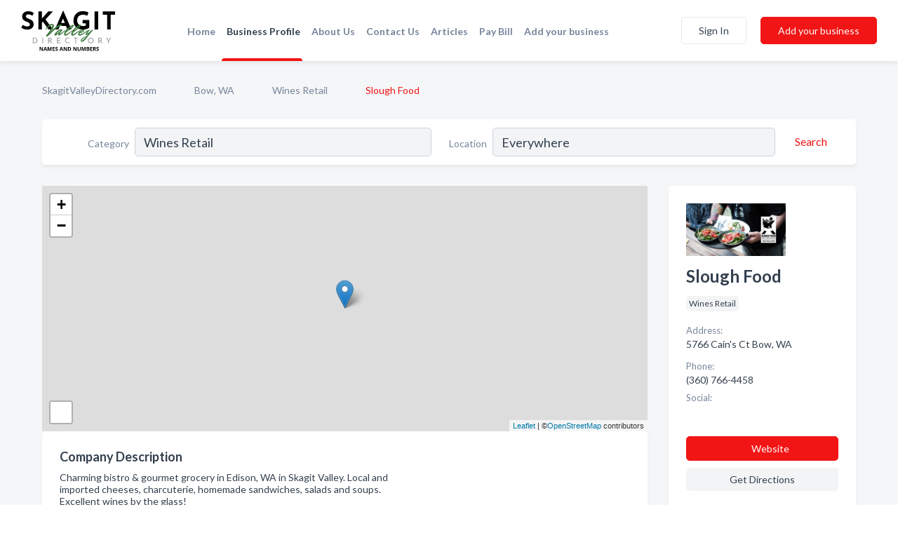

--- FILE ---
content_type: text/html; charset=utf-8
request_url: https://www.skagitvalleydirectory.com/biz/2663/slough-food
body_size: 7311
content:




<!DOCTYPE html>
<html lang="en">
    <head>
        <meta charset="utf-8">
        <meta name=viewport content="width=device-width, initial-scale=1">
        <meta http-equiv="X-UA-Compatible" content="IE=edge">
        <meta name="viewport" content="width=device-width, initial-scale=1, shrink-to-fit=no">
        <meta name="description" content="Charming bistro &amp; gourmet grocery in Edison, WA in Skagit Valley. Local and imported cheeses, charcuterie, homemade sandwiches, salads and soups. Excell…">
        <meta name="robots" content="index,follow" />
        <meta property="og:type" content="website" />
        <meta property="og:site_name" content="Skagit Directory" />
        <meta property="og:title" content="Slough Food - Bow, WA | Skagit Directory">
        <meta property="og:description" content="Charming bistro &amp; gourmet grocery in Edison, WA in Skagit Valley. Local and imported cheeses, charcuterie, homemade sandwiches, salads and soups. Excell…">
        <meta property="og:url" content="https://www.skagitvalleydirectory.com/biz/2663/slough-food" />
        <meta property="og:image" content="https://dctrljmih88nf.cloudfront.net/business-photos/1595512716595_slough-food_picture.png">
        <link rel="canonical" href="https://www.skagitvalleydirectory.com/biz/2663/slough-food" />
        
        
<link rel="apple-touch-icon" sizes="180x180" href="https://dctrljmih88nf.cloudfront.net/static/skagitvalley/images/favicon/apple-touch-icon.png">
<link rel="icon" type="image/png" sizes="32x32" href="https://dctrljmih88nf.cloudfront.net/static/skagitvalley/images/favicon/favicon-32x32.png">
<link rel="icon" type="image/png" sizes="16x16" href="https://dctrljmih88nf.cloudfront.net/static/skagitvalley/images/favicon/favicon-16x16.png">
<link rel="manifest" href="/static/skagitvalley/images/favicon/site.webmanifest">
<meta name="theme-color" content="#4caf50">
        



    <script async src="https://www.googletagmanager.com/gtag/js?id=G-WBV69BE8YB"></script>


    <script async src="https://www.googletagmanager.com/gtag/js?id=UA-106048875-14"></script>




<script>
    window.dataLayer = window.dataLayer || [];
    function gtag(){dataLayer.push(arguments);}
    gtag('js', new Date());
    
    gtag('config', "G-WBV69BE8YB");
    
    
     gtag('config', "UA-106048875-14");
    

</script>



        <!-- Google Tag Manager -->
        <!-- FB Pixel -->

        <title>Slough Food - Bow, WA | Skagit Directory</title>
        <script type="text/javascript"> window.CSRF_TOKEN = "6HUZyur4AVrEbIe0oz2LGNOgX1yAowCahHcTtDlchgtD0LeiRwCb2TVT7X37iRpp"; </script>
        <script>
    var cossd_info = {};
    cossd_info.page_tpye = 'provider-profile';
</script>
        
            <link rel="stylesheet" href="https://dctrljmih88nf.cloudfront.net/static/skagitvalley/css/provider_profile-bundle.min.css?v=834142058988970" />
        
        
            <link rel="stylesheet" href="https://fonts.googleapis.com/css?family=Lato:400,700&amp;display=swap" />
        
        
        
        
        
            


<script type="application/ld+json">
    {
      "@context": "https://schema.org",
      "@type": "LocalBusiness",
      "name": "Slough Food",
      
        "image": "https://dctrljmih88nf.cloudfront.net/business-photos/1595512716595_slough-food_picture.png",
      
      "@id": "/biz/2663/slough-food"
      
        ,"telephone": "(360) 766-4458"
      
      
        ,"url": "http://www.sloughfood.com"
      
      
          ,"address": {
            "@type": "PostalAddress",
            "streetAddress": "5766 Cain&#x27;s Ct",
            "addressLocality": "Bow",
            "addressRegion": "WA",
            
            "addressCountry": "US"
          }
      
      
          ,"geo": {
            "@type": "GeoCoordinates",
            "latitude": 48.560394,
            "longitude": -122.443649
          }
      
      
    }
</script>

    <script type="application/ld+json">
        {
            "@context": "https://schema.org",
            "@type": "FAQPage",
            "mainEntity": [
            
                {
                    "@type": "Question",
                    "name": "What days are Slough Food open?",
                    "acceptedAnswer": {
                        "@type": "Answer",
                        "text": "Slough Food is open Wednesday, Thursday, Friday, Saturday, Sunday."
                    }
                }
                
            
            ]
        }
    </script>

        
        
        
            <script type="application/ld+json">
{
  "@context": "https://schema.org",
  "@type": "BreadcrumbList",
  "itemListElement": [
        
           {
            "@type": "ListItem",
            "position": 1,
            "item": {
                      "@id": "/",
                      "name": "SkagitValleyDirectory.com"
                    }
           },
        
           {
            "@type": "ListItem",
            "position": 2,
            "item": {
                      "@id": "/cities/bow-wa",
                      "name": "Bow, WA"
                    }
           },
        
           {
            "@type": "ListItem",
            "position": 3,
            "item": {
                      "@id": "/l/skagit-county/wineries-wine-tours",
                      "name": "Wines Retail"
                    }
           },
        
           {
            "@type": "ListItem",
            "position": 4,
            "item": {
                      "@id": "https://www.skagitvalleydirectory.com/biz/2663/slough-food",
                      "name": "Slough Food"
                    }
           }
        
    ]
}
</script>
        
    </head>

    <body class="provider-profile"
          >
        
    
<header role="banner"><nav class="navbar navbar-expand-lg">
    <a class="navbar-brand p-0" href="/" data-track-name="nblink-logo" data-event-category="navbar">
        
            <img src="https://dctrljmih88nf.cloudfront.net/static/skagitvalley/images/other/skagit-valley-directory-logo.svg" alt="Skagit Directory Logo">
        
    </a>
    <div class="collapse navbar-collapse navbar-text p-0 sliding-menu" id="navBarSlidingMenu">
        <ul class="navbar-nav m-auto">
            
                <li class="nav-item">
                    <a class="nav-link" href="/">Home</a>
                </li>
            
            
            
                <li class="nav-item active">
                    <a class="nav-link" href="#">Business Profile</a>
                    <div class="navbar-highliter"></div>
                </li>
            
            
            
            <li class="nav-item ">
                <a class="nav-link" href="/about">About Us</a>
                
            </li>
            <li class="nav-item ">
                <a class="nav-link" href="/contact">Contact Us</a>
                
            </li>
            <li class="nav-item ">
                <a class="nav-link" href="/articles">Articles</a>
                
            </li>
            <li class="nav-item">
                <a class="nav-link" href="https://www.namesandnumbers.com/pay-bill" rel="nofollow">Pay Bill</a>
            </li>
            <li class="nav-item ">
                <a class="nav-link" href="/biz" data-track-name="nblink-add-biz" data-event-category="navbar">Add your business</a>
                
            </li>
        </ul>
        
            <form class="form-inline">
                
                    <button class="btn btn-login btn-outline-secondary" type="button" data-track-name="nblink-signin" data-event-category="navbar">Sign In</button>
                
                <a href="/biz" data-track-name="nblink-signup" data-event-category="navbar" class="btn btn-primary">Add your business</a>
            </form>
        
    </div>
    
        <button class="navbar-toggler" type="button" data-toggle="collapse" data-target="#navBarSlidingMenu"
                aria-controls="navBarSlidingMenu" aria-expanded="false" aria-label="Toggle navigation menu">
            <span class="iconify navbar-toggler-icon" data-icon="feather:menu" data-inline="false"></span>
        </button>
    
</nav></header>
    <div class="container-fluid provider-profile-body">
        <nav aria-label="breadcrumb" class="nav-breadcrumbs">
    <ol class="breadcrumb">
        
            
                <li class="breadcrumb-item"><a href="/" data-track-name="breadcrumb-link-click">SkagitValleyDirectory.com</a></li>
                <li class="breadcrumb-item devider"><span class="iconify" data-icon="dashicons:arrow-right-alt2" data-inline="false"></span></li>
            
        
            
                <li class="breadcrumb-item"><a href="/cities/bow-wa" data-track-name="breadcrumb-link-click">Bow, WA</a></li>
                <li class="breadcrumb-item devider"><span class="iconify" data-icon="dashicons:arrow-right-alt2" data-inline="false"></span></li>
            
        
            
                <li class="breadcrumb-item"><a href="/l/skagit-county/wineries-wine-tours" data-track-name="breadcrumb-link-click">Wines Retail</a></li>
                <li class="breadcrumb-item devider"><span class="iconify" data-icon="dashicons:arrow-right-alt2" data-inline="false"></span></li>
            
        
            
                <li class="breadcrumb-item active" aria-current="page">Slough Food</li>
            
        
    </ol>
</nav>
        
<form class="form-row default-white-block search-form" action="/search">
    <div class="col-sm-6 sf-col">
        <div class="icon-column search-icon-column">
            <span class="iconify" data-icon="ant-design:search-outline" data-inline="false"></span>
        </div>
        <label for="searchCategory">Category</label>
        <input name="category" type="text" class="form-control input-search-category" id="searchCategory"
               placeholder="e.g Trucking Companies" value="Wines Retail">
    </div>
    <div class="col-sm-6 sf-col">
        <label for="searchLocation">Location</label>
        <input name="location" type="text" class="form-control input-search-location" id="searchLocation"
               placeholder="Location" value="Everywhere">
        <button type="submit" class="btn btn-link" data-track-name="p-btn-search" aria-label="Search">
            <span class="text">Search</span><span class="iconify icon" data-icon="ant-design:search-outline" data-inline="false"></span>
        </button>
    </div>
</form>
        <main class="row profile-main-row"   data-tz="America/Los_Angeles" >
            <div class="col-xl-9 col-lg-8 col-md-8 order-last order-md-first left-side-col">
                
                    
                    <section class="provider-map position-relative" id="singleMap" data-lat="48.560394"
                             data-lng="-122.443649"
                             data-zoom="13"
                             data-area="0">
                        <div class="leaflet-bottom leaflet-left">
                            <div class="leaflet-control-zoom leaflet-bar leaflet-control">
                                <a class="btn-navigate leaflet-control-attribution leaflet-control" target="_blank"
                                   rel="nofollow noopener"
                                   href="https://maps.google.com/?q=5766 Cain&#x27;s Ct Bow, WA"
                                   data-track-name="pr-get-directions-button"
                                   data-event-category="biz-contact"
                                   data-event-label="2663">
                                    <span class="iconify" data-icon="ion:navigate-sharp" data-inline="false"></span>
                                </a>
                            </div>
                        </div>
                    </section>
                
                

<section class="about-block default-white-block">
    
        <h2>Company Description</h2>
        <p class="text-break">Charming bistro & gourmet grocery in Edison, WA in Skagit Valley. Local and <br>imported cheeses, charcuterie, homemade sandwiches, salads and soups. <br>Excellent wines by the glass!</p>
    
    
    
        
<div class="mt-3">
    <h2 class="d-inline">Photos & Videos </h2>
    <div class="d-inline">(click images to enlarge)</div>
</div>
<div class="about-section-sub-title">1 photos</div>
<div class="carosel" id="businessGallery">
    <a class="carosel-control carosel-control-left gallery-control-1" href="#"><span class="iconify" data-icon="ant-design:left-outline" data-inline="false"></span></a>
    <div class="carosel-inner">
        
        
        <a href="https://dctrljmih88nf.cloudfront.net/min/business-photos/1595512716595_slough-food_picture.png" title="Photo uploaded by Slough Food" data-toggle="lightbox" data-gallery="biz-gallery"
           data-track-name="pr-open-picture"
           data-event-category="biz-action"
           data-event-label="2663">
            <picture class="carosel-item">
                <source srcset="https://dctrljmih88nf.cloudfront.net/min/business-photos/1595512716595_slough-food_picture.webp" type="image/webp">
                <source srcset="https://dctrljmih88nf.cloudfront.net/min/business-photos/1595512716595_slough-food_picture.png">
                <img src="https://dctrljmih88nf.cloudfront.net/min/business-photos/1595512716595_slough-food_picture.png" alt="Photo uploaded by Slough Food">
            </picture>
        </a>
        
    </div>
    <a class="carosel-control carosel-control-right gallery-control-1" href="#"><span class="iconify" data-icon="ant-design:right-outline" data-inline="false"></span></a>
</div>
    
    
    
    

    <h2>Products & Services</h2>
    <p class="text-break">
        
            
                Events
            
            , &nbsp; 
        
            
                Cheese
            
            , &nbsp; 
        
            
                Charming bistro &amp; gourmet grocery
            
            , &nbsp; 
        
            
                wine
            
            , &nbsp; 
        
            
                salads
            
            , &nbsp; 
        
            
                Local cheeses
            
            , &nbsp; 
        
            
                Café
            
            , &nbsp; 
        
            
                charcuterie
            
            , &nbsp; 
        
            
                soups
            
            , &nbsp; 
        
            
                Excellent wines by the glass
            
            , &nbsp; 
        
            
                Imported cheeses
            
            , &nbsp; 
        
            
                Homemade sandwiches
            
             &nbsp; 
        
    </p>

    

    

    

    

    

    
    
    
        
        <button class="btn btn-primary btn-claim-profile" id="claimbutton" aria-label="Claim Profile">Claim Profile</button>
        
    
</section>
                

<section class="reviews-section-title">
    <h2 id="reviews">Reviews and Recommendations</h2>
    
    <div class="powered-by">
        Powered by
        
            Skagit Directory
        
    </div>
    <div class="mt-2 row">
        <div class="review-invite-text col-xl-10">
            <div class="pt-1">Please help us to connect users with the best local businesses by reviewing Slough Food
                
            </div>
        </div>
        <div class="col-xl-2 text-xl-right">
          <div class="btn btn-primary" id="review-form-btn">Write Review</div>
        </div>
    </div>
    <div class="modal" tabindex="-1" role="dialog" id="popupReviewForm">
    <div class="modal-dialog" role="document">
        <div class="modal-content">
            <div class="modal-header">
                <h5 class="modal-title">Write Review</h5>
                <button type="button" class="close" data-dismiss="modal" aria-label="Close">
                    <span aria-hidden="true">&times;</span>
                </button>
            </div>
            <div class="modal-body"></div>
        </div>
    </div>
</div>
</section>
<div class="reviews-block with-bottom-links">
    <div class="row reviews-row">
        
    </div>
</div>
                
                    
<aside class="bottom-links default-white-block">
    <header class="bottom-links-header">
        <h2>You might also like</h2>
    </header>
    <div class="bottom-links-body">
        <div class="row">
            
                <div class="col-sm">
                    <h3>Popular Businesses</h3>
                    <ul class="li-bottom-links">
                        
                            <li><a href="/biz/631/lake-erie-grocery-trailer-park" data-track-name="p-bottom-link">Lake Erie Grocery &amp; Trailer Park</a></li>
                        
                            <li><a href="/biz/28923/stanwood-grocery-outlet-bargain-market" data-track-name="p-bottom-link">Stanwood Grocery Outlet Bargain Market</a></li>
                        
                            <li><a href="/biz/29228/farmer-the-vine" data-track-name="p-bottom-link">Farmer &amp; The Vine</a></li>
                        
                            <li><a href="/biz/28490/arlington-grocery-outlet-bargain-market" data-track-name="p-bottom-link">Arlington Grocery Outlet Bargain Market</a></li>
                        
                            <li><a href="/biz/24847/huntingtons-corner-grocery" data-track-name="p-bottom-link">Huntington&#x27;S Corner Grocery</a></li>
                        
                    </ul>
                </div>
            
                <div class="col-sm">
                    <h3>Related Businesses</h3>
                    <ul class="li-bottom-links">
                        
                            <li><a href="/biz/26156/camano-plaza-market-iga" data-track-name="p-bottom-link">Camano Plaza Market Iga</a></li>
                        
                            <li><a href="/biz/26124/elger-bay-grocery" data-track-name="p-bottom-link">Elger Bay Grocery</a></li>
                        
                            <li><a href="/biz/19836/c-square" data-track-name="p-bottom-link">C-Square</a></li>
                        
                            <li><a href="/biz/22034/third-sky-construction-llc" data-track-name="p-bottom-link">Third Sky Construction Llc</a></li>
                        
                            <li><a href="/biz/24679/cozy-heating-inc" data-track-name="p-bottom-link">Cozy Heating Inc</a></li>
                        
                    </ul>
                </div>
            
                <div class="col-sm">
                    <h3>Popular Nearby</h3>
                    <ul class="li-bottom-links">
                        
                            <li><a href="/l/bow-wa/farms" data-track-name="p-bottom-link">Farms in Bow</a></li>
                        
                            <li><a href="/l/skagit-county/shoes" data-track-name="p-bottom-link">Shoes in Bow</a></li>
                        
                            <li><a href="/l/skagit-county/electrician" data-track-name="p-bottom-link">Electrician in Bow</a></li>
                        
                            <li><a href="/l/bow-wa/restaurants" data-track-name="p-bottom-link">Restaurants in Bow</a></li>
                        
                            <li><a href="/l/bow-wa/churches-religious-organizations" data-track-name="p-bottom-link">Churches &amp; Religious Organizations in Bow</a></li>
                        
                    </ul>
                </div>
            
        </div>
    </div>
</aside>
                
                
            </div>
            <div class="col-xl-3 col-lg-4 col-md-4 order-first order-md-last right-side-col">
                

<section class="main-info-block" data-listing-view="p-listing-view" data-event-label="2663">
    <header>
    
        <picture>
            <source srcset="https://dctrljmih88nf.cloudfront.net/min/business-photos/1595512716595_slough-food_picture.webp" type="image/webp">
            <source srcset="https://dctrljmih88nf.cloudfront.net/min/business-photos/1595512716595_slough-food_picture.png">
            <img src="https://dctrljmih88nf.cloudfront.net/business-photos/1595512716595_slough-food_picture.png" alt="Slough Food logo">
        </picture>
    
    <div>
        <h1>Slough Food</h1>
    </div>
    </header>
    <div class="main-categories-cloud">
        
        
            
            <a href="/search?location=Bow,WA&amp;category=Wines+Retail"><span class="categories-cloud">Wines Retail</span></a>
        
        
    </div>
        
            <div class="main-info-label">Address:</div>
            <address>5766 Cain&#x27;s Ct Bow, WA</address>
        
        
        
            <div class="main-info-label">Phone:</div>
            
                <div class="biz-phone">(360) 766-4458</div>
            
        
        
        
        
            <div class="main-info-website-holder">
                <div class="main-info-label">Website:</div>
                <div class="biz-website"><a href="http://www.sloughfood.com" rel="nofollow noopener" target="_blank"
                                            data-track-name="pr-open-biz-website"
                                            data-event-category="biz-contact"
                                            data-event-label="2663">http://www.sloughfood.com</a></div>
            </div>
        
        
            
                <div class="main-info-social-holder">
                    <div class="main-info-label">Social:</div>
                    <div class="biz-social">
                       
                            <a rel="nofollow noopener" target="_blank" href="https://www.facebook.com/pages/Slough-Food/102729440074247"
                               data-track-name="pr-open-biz-social"
                               data-event-category="biz-contact"
                               data-event-label="2663"><span class="iconify" data-icon="entypo-social:facebook-with-circle" data-inline="false"></span></a>
                        
                    </div>
                </div>
            
        <div class="main-info-buttons">
            
                <a class="btn btn-primary btn-website" target="_blank" rel="nofollow noopener" href="http://www.sloughfood.com"
                   data-track-name="pr-open-biz-website"
                   data-event-category="biz-contact"
                   data-event-label="2663">
                    <span class="iconify" data-icon="mdi:web" data-inline="false"></span>Website</a>
            
            
                <a class="btn btn-primary btn-phone" href="tel:3607664458"
                   data-track-name="pr-call-button"
                   data-event-category="biz-contact"
                   data-event-label="2663">Call</a>
            
            
                <a class="btn primary btn-get-directions" target="_blank" rel="nofollow noopener"
                   href="https://maps.google.com/?q=5766 Cain&#x27;s Ct Bow, WA"
                   data-track-name="pr-get-directions-button"
                   data-event-category="biz-contact"
                   data-event-label="2663">Get Directions</a>
            
        </div>
</section>
                
                
                
                    <section class="open-hours default-white-block ">
   <header class="open-hours-title">
       <h2>Open Hours</h2>
       
       <div class="open-or-closed"></div>
       
   </header>
   
   <ul class="open-hours-content">
      
        <li>
            <span class="day-name">Wednesday</span><span class="hour-value">11:00AM - 06:00PM</span>
        </li>
      
        <li>
            <span class="day-name">Thursday</span><span class="hour-value">11:00AM - 06:00PM</span>
        </li>
      
        <li>
            <span class="day-name">Friday</span><span class="hour-value">11:00AM - 06:00PM</span>
        </li>
      
        <li>
            <span class="day-name">Saturday</span><span class="hour-value">11:00AM - 06:00PM</span>
        </li>
      
        <li>
            <span class="day-name">Sunday</span><span class="hour-value">11:00AM - 05:00PM</span>
        </li>
      
       
           <li>
               <span class="day-name">Mon, Tue</span><span class="hour-value">Closed</span>
           </li>
       
   </ul>
   
</section>
                
            </div>
        </main>
    </div>
    <footer role="contentinfo">
    <h2>Add your business</h2>
    <p class="footer-subtitle">Grow Your Business with Skagit Valley Directory</p>
    <div class="text-center">
        <a href="/biz" data-track-name="fadd-biz-button" data-event-category="footer"><button class="btn btn-primary btn-footer-add-business">Add your business</button></a>
    </div>
    <div class="footer-bottom-section">
        <ul class="list-inline footer-links">
            <li class="list-inline-item">
                <a href="/" data-track-name="fhome-link" data-event-category="footer">Home</a>
            </li>
            <li class="list-inline-item">
                <a href="/online-directories" data-track-name="fonline-directories"
                   data-event-category="footer">Online Directories</a>
            </li>
            <li class="list-inline-item">
                <a href="/about" >About Us</a>
            </li>
            <li class="list-inline-item">
                <a href="/contact" data-track-name="fcontact-us-link" data-event-category="footer">Contact Us</a>
            </li>
            <li class="list-inline-item">
                <a href="/terms">Terms</a>
            </li>
            <li class="list-inline-item">
                <a href="/privacy">Privacy</a>
            </li>
            <li class="list-inline-item">
                <a href="https://www.namesandnumbers.com/pay-bill" rel="nofollow">Pay Bill</a>
            </li>
        </ul>
        <ul class="list-inline footer-social-circles">
            <li class="list-inline-item"><a href="https://goo.gl/maps/PBe5kAcYDhcrUGWC8"><span class="iconify google" rel="nofollow noopener"
                                                                                      data-icon="ant-design:google-circle-filled"
                                                                                      data-inline="false"></span></a></li>
            
        </ul>
        <hr>
        <div class="footer-copyright">
            <div class="d-inline-block d-mobile-hide">Skagit Directory by <a href="https://business.namesandnumbers.com/" rel="nofollow">Names and Numbers</a></div>
            <div class="d-inline-block copyright-text">Copyright &copy; 2026 skagitvalleydirectory.com All rights reserved.</div>
        </div>
    </div>
</footer>
    

        
            <script src="https://dctrljmih88nf.cloudfront.net/static/skagitvalley/js/provider_profile-bundle.min.js?v=834142058988970"></script>
        
        
        
        
     </body>
</html>